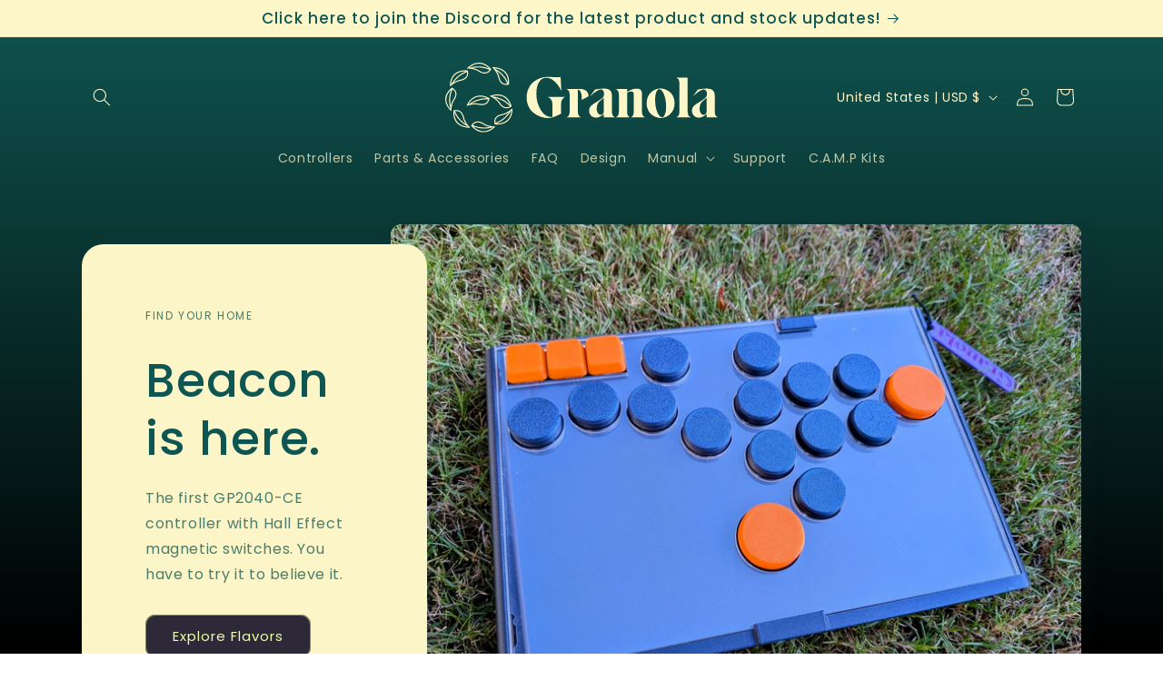

--- FILE ---
content_type: text/css
request_url: https://granola.games/cdn/shop/t/4/assets/tepo-product-options.css?v=67244456609855258971711578369
body_size: -644
content:
.tcustomizer__dropdown-item {
   	 color: #FCF6C8;
     background-color: #105652;
}

.tcustomizer__dropdown-list {
     color: black;
     padding: 0 !important;
     margin-top: 0 !important;
}

.tcustomizer__dropdown-item>label.selected {
     color: black !important;
}

.tcustomizer__image-content {
     margin: 0 !important;
}

.complementary-products__container .quick-add__submit {
     padding: 10px !important;
}

--- FILE ---
content_type: image/svg+xml
request_url: https://granola.games/cdn/shop/files/Granola_Horizontal_cropped.svg?v=1711393859&width=300
body_size: 3168
content:
<svg xmlns="http://www.w3.org/2000/svg" height="404.51019" width="1570.0614" version="1.1" viewBox="0 0 1570.0614 404.51019" data-name="Layer 1" id="Layer_1">
  
  <defs id="defs1">
    <style id="style1">
      .cls-1 {
        fill: #fcf6c8;
        stroke-width: 0px;
      }
    </style>
  </defs>
  <g transform="translate(-238.9686,-821.74491)" id="g7">
    <path id="path1" d="m 788.49,1135.95 c -14.51,-5.06 -27.81,-12.31 -39.9,-21.76 -12.09,-9.45 -21.87,-22.04 -29.35,-37.75 -7.47,-15.72 -11.21,-33.14 -11.21,-52.26 0,-19.12 3.57,-36.49 10.72,-52.1 7.14,-15.61 16.49,-28.19 28.03,-37.75 11.54,-9.56 24.24,-16.93 38.08,-22.09 13.85,-5.17 27.81,-7.75 41.88,-7.75 9.01,0 19.51,0.39 31.49,1.15 11.98,0.76 20.61,1.15 25.88,1.15 7.91,0 14.4,-0.66 19.45,-1.98 l 4.29,79.14 h -0.66 c -25.94,-49.68 -55.29,-74.52 -88.04,-74.52 -15.39,0 -28.41,7.97 -39.07,23.91 -10.66,15.94 -15.99,38.96 -15.99,69.08 0,35.39 8.41,66.66 25.22,93.81 16.82,27.15 36.11,40.72 57.87,40.72 3.52,0 6.59,-0.22 9.23,-0.66 v -75.18 c 0,-8.79 -2.2,-16.71 -6.59,-23.74 -4.4,-7.03 -10.44,-12.31 -18.14,-15.83 v -0.66 h 96.28 v 0.66 c -14.29,8.13 -21.43,21.32 -21.43,39.57 v 57.04 c -32.31,16.93 -56.93,25.39 -73.86,25.39 -14.95,0 -29.68,-2.53 -44.18,-7.58 z" class="cls-1"></path>
    <path id="path2" d="m 1025.57,1038.34 c 0.88,-16.71 -0.66,-30.83 -4.62,-42.37 -3.96,-11.54 -9.78,-17.31 -17.48,-17.31 h -0.66 v 120.68 c 0,10.55 0.99,18.8 2.97,24.73 1.98,5.94 6.81,10.88 14.51,14.84 v 0.66 h -81.77 v -0.66 c 7.69,-3.96 12.53,-8.9 14.51,-14.84 1.98,-5.93 2.97,-14.18 2.97,-24.73 v -84.41 c 0,-10.55 -0.99,-18.79 -2.97,-24.73 -1.98,-5.93 -6.81,-10.88 -14.51,-14.84 v -0.66 h 76.5 c 13.85,0 25.12,3.02 33.8,9.07 8.68,6.04 14.12,16.98 16.32,32.81 z" class="cls-1"></path>
    <path id="path3" d="m 1201.98,1124.07 c 1.98,5.94 6.81,10.88 14.51,14.84 v 0.66 h -63.64 v -19.78 c -16.93,14.29 -31.32,21.43 -43.2,21.43 -13.63,0 -24.02,-4.01 -31.16,-12.04 -7.14,-8.02 -10.72,-17.09 -10.72,-27.2 0,-11.43 3.19,-20.55 9.56,-27.37 6.37,-6.81 17.59,-14.95 33.63,-24.4 16.93,-10.11 28.36,-18.19 34.29,-24.24 5.94,-6.04 8.9,-13.68 8.9,-22.92 0,-7.25 -1.7,-13.3 -5.11,-18.13 -3.41,-4.84 -8.08,-7.26 -14.01,-7.26 -11.65,0 -31.54,12.53 -59.68,37.59 l -0.66,-0.66 27.37,-36.6 c 21.1,-3.74 38.91,-5.6 53.42,-5.6 14.51,0 26.21,3.57 33.14,10.72 6.92,7.14 10.39,16.43 10.39,27.86 v 88.37 c 0,10.55 0.99,18.8 2.97,24.73 z m -54.4,-5.11 c 3.52,-4.07 5.28,-9.51 5.28,-16.32 v -76.83 c -16.71,13.63 -26.93,22.75 -30.67,27.37 -6.37,8.13 -9.78,19.67 -10.22,34.62 v 3.63 c 0,9.45 2.36,17.42 7.09,23.91 4.73,6.49 9.84,9.73 15.33,9.73 5.49,0 9.67,-2.03 13.19,-6.1 z" class="cls-1"></path>
    <path id="path4" d="m 1375.09,1124.07 c 1.98,5.94 6.81,10.88 14.51,14.84 v 0.66 h -79.14 v -0.66 c 5.94,-3.52 9.89,-8.46 11.87,-14.84 1.98,-6.37 2.97,-14.62 2.97,-24.73 v -90.02 c 0,-13.63 -4.95,-20.44 -14.84,-20.44 -8.13,0 -16.16,2.53 -24.07,7.58 v 102.88 c 0,10.55 0.88,18.91 2.64,25.06 1.76,6.16 5.72,10.99 11.87,14.51 v 0.66 h -78.81 v -0.66 c 7.69,-3.96 12.53,-8.9 14.51,-14.84 1.98,-5.93 2.97,-14.18 2.97,-24.73 v -84.41 c 0,-10.55 -0.99,-18.79 -2.97,-24.73 -1.98,-5.93 -6.81,-10.88 -14.51,-14.84 v -0.66 h 64.3 v 17.15 c 20.44,-12.75 39.13,-19.13 56.06,-19.13 10.33,0 17.86,2.53 22.59,7.58 4.73,5.06 7.09,11.65 7.09,19.78 v 99.25 c 0,10.55 0.99,18.8 2.97,24.73 z" class="cls-1"></path>
    <path id="path5" d="m 1453.08,1137.92 c -9.12,-3.52 -17.75,-8.57 -25.88,-15.17 -8.13,-6.6 -14.78,-15.55 -19.95,-26.87 -5.17,-11.32 -7.75,-24.02 -7.75,-38.08 0,-26.6 8.13,-47.59 24.4,-62.98 16.27,-15.39 34.73,-23.08 55.4,-23.08 8.79,0 17.81,1.76 27.04,5.28 9.23,3.52 17.91,8.57 26.05,15.17 8.13,6.59 14.78,15.55 19.95,26.87 5.17,11.32 7.75,24.02 7.75,38.08 0,26.6 -8.19,47.59 -24.57,62.98 -16.38,15.39 -34.9,23.08 -55.56,23.08 -8.79,0 -17.75,-1.76 -26.87,-5.28 z m 51.27,-15.16 c 4.62,-10.99 6.92,-26.49 6.92,-46.49 0,-27.48 -4.12,-51.11 -12.37,-70.89 -8.24,-19.78 -17.53,-29.68 -27.86,-29.68 -5.93,0 -11.21,5.5 -15.83,16.49 -4.62,10.99 -6.92,26.49 -6.92,46.49 0,27.48 4.18,51.11 12.53,70.89 8.35,19.78 17.59,29.68 27.7,29.68 5.94,0 11.21,-5.49 15.83,-16.49 z" class="cls-1"></path>
    <path id="path6" d="m 1570.96,1138.91 c 7.69,-3.96 12.53,-8.9 14.51,-14.84 1.98,-5.93 2.97,-14.18 2.97,-24.73 V 948.98 c 0,-10.55 -0.99,-18.8 -2.97,-24.73 -1.98,-5.93 -6.82,-10.88 -14.51,-14.84 v -0.66 h 64.3 v 190.59 c 0,10.55 0.99,18.8 2.97,24.73 1.98,5.94 6.82,10.88 14.51,14.84 v 0.66 h -81.77 v -0.66 z" class="cls-1"></path>
    <path id="path7" d="m 1794.52,1124.07 c 1.98,5.94 6.82,10.88 14.51,14.84 v 0.66 h -63.64 v -19.78 c -16.93,14.29 -31.33,21.43 -43.2,21.43 -13.63,0 -24.02,-4.01 -31.16,-12.04 -7.14,-8.02 -10.72,-17.09 -10.72,-27.2 0,-11.43 3.19,-20.55 9.56,-27.37 6.38,-6.81 17.59,-14.95 33.63,-24.4 16.93,-10.11 28.36,-18.19 34.29,-24.24 5.93,-6.04 8.9,-13.68 8.9,-22.92 0,-7.25 -1.7,-13.3 -5.11,-18.13 -3.41,-4.84 -8.08,-7.26 -14.01,-7.26 -11.65,0 -31.54,12.53 -59.68,37.59 l -0.66,-0.66 27.37,-36.6 c 21.1,-3.74 38.91,-5.6 53.42,-5.6 14.51,0 26.21,3.57 33.14,10.72 6.92,7.14 10.39,16.43 10.39,27.86 v 88.37 c 0,10.55 0.99,18.8 2.97,24.73 z m -54.41,-5.11 c 3.52,-4.07 5.28,-9.51 5.28,-16.32 v -76.83 c -16.71,13.63 -26.93,22.75 -30.67,27.37 -6.38,8.13 -9.78,19.67 -10.22,34.62 v 3.63 c 0,9.45 2.36,17.42 7.09,23.91 4.73,6.49 9.84,9.73 15.33,9.73 5.49,0 9.67,-2.03 13.19,-6.1 z" class="cls-1"></path>
  </g>
  <g transform="translate(-238.9686,-821.74491)" id="g17">
    <g id="g14">
      <g data-name="&amp;lt;Radial Repeat&amp;gt;" id="_Radial_Repeat_">
        <path id="path8" d="m 588.47,1113.14 c -8.94,4.35 -15.81,6.27 -20.11,7.12 -15.8,3.12 -29.02,8.61 -37.38,17.82 -8.52,9.38 -11.91,22.37 -7.77,40.26 l 0.5,2.15 2.26,0.19 c 103.87,8.77 100.49,-86.99 100.48,-87.26 l -0.15,-6.41 -4.97,4.19 c -12.69,10.69 -23.81,17.55 -32.86,21.95 z m -52.85,28.96 c 7.37,-8.12 19.42,-13.04 33.99,-15.91 4.67,-0.92 12.09,-2.99 21.63,-7.63 4.28,-2.08 9,-4.68 14.11,-7.94 l -0.15,0.22 c -2.58,3.89 -5.41,7.77 -8.51,11.61 -9.51,11.81 -20.42,21.88 -32.31,30.16 -11.28,7.85 -23.48,14.11 -36.22,18.73 -1.8,-12.81 1.14,-22.29 7.45,-29.24 z m -0.39,33.04 c 11.47,-4.58 22.48,-10.46 32.78,-17.63 12.39,-8.63 23.73,-19.08 33.58,-31.31 3.11,-3.86 6.05,-7.89 8.81,-12.07 2.64,-3.99 5.08,-8.06 7.3,-12.17 0.78,-0.6 1.58,-1.21 2.37,-1.84 -1.43,19.71 -11.87,76.89 -84.84,75.03 z" class="cls-1"></path>
      </g>
      <g data-name="&amp;lt;Radial Repeat&amp;gt;" id="_Radial_Repeat_-2">
        <path id="path9" d="m 536.87,885.44 c 4.49,8.75 6.49,15.45 7.38,19.66 3.26,15.44 8.94,28.36 18.41,36.56 9.65,8.35 22.97,11.71 41.27,7.75 l 2.2,-0.48 0.19,-2.21 c 8.56,-101.35 -89.54,-98.45 -89.82,-98.45 l -6.57,0.12 4.31,4.87 c 11.01,12.43 18.08,23.32 22.62,32.17 z m 29.89,51.7 c -8.35,-7.23 -13.44,-19.01 -16.45,-33.25 -0.96,-4.57 -3.11,-11.81 -7.91,-21.15 -2.15,-4.19 -4.84,-8.81 -8.19,-13.8 l 0.23,0.14 c 4,2.53 7.98,5.32 11.93,8.35 12.14,9.33 22.5,20.02 31.03,31.66 8.09,11.05 14.55,22.97 19.34,35.43 -13.12,1.71 -22.84,-1.2 -29.99,-7.39 z m 33.85,0.53 c -4.74,-11.21 -10.81,-21.99 -18.2,-32.07 -8.89,-12.13 -19.65,-23.25 -32.22,-32.91 -3.97,-3.05 -8.11,-5.93 -12.4,-8.65 -4.1,-2.6 -8.27,-4.99 -12.5,-7.18 -0.62,-0.77 -1.25,-1.54 -1.9,-2.32 20.19,1.48 78.82,11.9 77.22,83.13 z" class="cls-1"></path>
      </g>
      <g data-name="&amp;lt;Radial Repeat&amp;gt;" id="_Radial_Repeat_-3">
        <path id="path10" d="m 409.66,862.99 c 9.5,3.11 15.76,6.49 19.44,8.87 13.48,8.71 26.84,13.96 39.45,13.25 12.84,-0.73 24.66,-7.53 34.68,-22.98 l 1.21,-1.86 -1.47,-1.69 C 435.58,780.71 368.6,850.47 368.41,850.67 l -4.53,4.62 6.56,0.48 c 16.76,1.23 29.62,4.08 39.23,7.23 z m 58.49,16.08 c -11.11,0.63 -23.24,-4.23 -35.66,-12.26 -3.99,-2.58 -10.75,-6.24 -20.89,-9.56 -4.55,-1.49 -9.78,-2.91 -15.77,-4.15 l 0.26,-0.05 c 4.65,-0.96 9.47,-1.73 14.45,-2.31 15.31,-1.76 30.35,-1.32 44.79,1.06 13.7,2.26 26.89,6.27 39.29,11.81 -8,10.26 -16.95,14.91 -26.47,15.45 z m 24.22,-22.99 c -11.46,-4.69 -23.54,-8.15 -36.04,-10.21 -15.05,-2.48 -30.67,-2.95 -46.53,-1.13 -5,0.57 -10.01,1.38 -15,2.42 -4.77,0.99 -9.44,2.17 -14,3.53 -0.99,-0.12 -2,-0.23 -3.02,-0.34 15.29,-12.89 64.12,-45.95 114.6,5.73 z" class="cls-1"></path>
      </g>
      <g data-name="&amp;lt;Radial Repeat&amp;gt;" id="_Radial_Repeat_-4">
        <path id="path11" d="m 303.81,934.86 c 8.94,-4.35 15.81,-6.27 20.11,-7.12 15.8,-3.12 29.02,-8.61 37.38,-17.82 8.52,-9.38 11.91,-22.37 7.77,-40.26 l -0.5,-2.15 -2.26,-0.19 c -103.87,-8.77 -100.49,86.99 -100.48,87.26 l 0.15,6.41 4.97,-4.19 c 12.69,-10.69 23.81,-17.55 32.86,-21.95 z m 52.85,-28.96 c -7.37,8.12 -19.42,13.04 -33.99,15.91 -4.67,0.92 -12.09,2.99 -21.63,7.63 -4.28,2.08 -9,4.68 -14.11,7.94 l 0.15,-0.22 c 2.58,-3.89 5.41,-7.77 8.51,-11.61 9.51,-11.81 20.42,-21.88 32.31,-30.16 11.28,-7.85 23.48,-14.11 36.22,-18.73 1.8,12.81 -1.14,22.29 -7.45,29.24 z m 0.39,-33.04 c -11.47,4.58 -22.48,10.46 -32.78,17.63 -12.39,8.63 -23.73,19.08 -33.58,31.31 -3.11,3.86 -6.05,7.89 -8.81,12.07 -2.64,3.99 -5.08,8.06 -7.3,12.17 -0.78,0.6 -1.58,1.21 -2.37,1.84 1.43,-19.71 11.87,-76.89 84.84,-75.03 z" class="cls-1"></path>
      </g>
      <g data-name="&amp;lt;Radial Repeat&amp;gt;" id="_Radial_Repeat_-5">
        <path id="path12" d="m 281.34,1058.94 c 3.15,-9.26 6.59,-15.36 9,-18.94 8.87,-13.12 14.19,-26.14 13.41,-38.45 -0.8,-12.54 -7.82,-24.1 -23.69,-33.95 l -1.91,-1.19 -1.73,1.42 c -79.5,65.46 -7.75,131.13 -7.54,131.32 l 4.75,4.45 0.47,-6.4 c 1.19,-16.35 4.06,-28.9 7.24,-38.27 z m 16.24,-57.03 c 0.69,10.85 -4.23,22.67 -12.41,34.76 -2.62,3.88 -6.35,10.47 -9.71,20.35 -1.51,4.43 -2.94,9.54 -4.18,15.38 l -0.06,-0.26 c -1,-4.54 -1.82,-9.25 -2.42,-14.12 -1.86,-14.95 -1.47,-29.63 0.9,-43.71 2.26,-13.36 6.31,-26.22 11.93,-38.3 10.55,7.85 15.35,16.61 15.94,25.9 z m -23.66,-23.74 c -4.76,11.17 -8.25,22.95 -10.31,35.14 -2.48,14.68 -2.89,29.93 -0.96,45.41 0.61,4.89 1.46,9.78 2.54,14.65 1.03,4.66 2.26,9.22 3.68,13.68 -0.12,0.97 -0.23,1.95 -0.34,2.95 -13.27,-14.98 -47.34,-62.78 5.39,-111.84 z" class="cls-1"></path>
      </g>
      <g data-name="&amp;lt;Radial Repeat&amp;gt;" id="_Radial_Repeat_-6">
        <path id="path13" d="m 355.4,1162.56 c -4.49,-8.75 -6.49,-15.45 -7.38,-19.66 -3.26,-15.44 -8.94,-28.36 -18.41,-36.56 -9.65,-8.35 -22.97,-11.71 -41.27,-7.75 l -2.2,0.48 -0.19,2.21 c -8.56,101.35 89.54,98.45 89.82,98.45 l 6.57,-0.12 -4.31,-4.87 c -11.01,-12.43 -18.08,-23.32 -22.62,-32.17 z m -29.88,-51.7 c 8.35,7.23 13.44,19.01 16.45,33.25 0.96,4.57 3.11,11.81 7.91,21.15 2.15,4.19 4.84,8.81 8.19,13.8 l -0.23,-0.14 c -4,-2.53 -7.98,-5.32 -11.93,-8.35 -12.14,-9.33 -22.5,-20.02 -31.03,-31.66 -8.09,-11.05 -14.55,-22.97 -19.34,-35.43 13.12,-1.71 22.84,1.2 29.99,7.39 z m -33.85,-0.53 c 4.74,11.21 10.81,21.99 18.2,32.07 8.89,12.13 19.65,23.25 32.22,32.91 3.97,3.05 8.11,5.93 12.4,8.65 4.1,2.6 8.27,4.99 12.5,7.18 0.62,0.77 1.25,1.54 1.9,2.32 -20.19,-1.48 -78.82,-11.9 -77.22,-83.13 z" class="cls-1"></path>
      </g>
      <g data-name="&amp;lt;Radial Repeat&amp;gt;" id="_Radial_Repeat_-7">
        <path id="path14" d="m 482.62,1185.01 c -9.5,-3.11 -15.76,-6.49 -19.44,-8.87 -13.48,-8.71 -26.84,-13.96 -39.45,-13.25 -12.84,0.73 -24.66,7.53 -34.68,22.98 l -1.21,1.86 1.47,1.69 c 67.39,77.87 134.37,8.11 134.56,7.91 l 4.53,-4.62 -6.56,-0.48 c -16.76,-1.23 -29.62,-4.08 -39.23,-7.23 z m -58.5,-16.08 c 11.11,-0.63 23.24,4.23 35.66,12.26 3.99,2.58 10.75,6.24 20.89,9.56 4.55,1.49 9.78,2.91 15.77,4.15 l -0.26,0.05 c -4.65,0.96 -9.47,1.73 -14.45,2.31 -15.31,1.76 -30.35,1.32 -44.79,-1.06 -13.7,-2.26 -26.89,-6.27 -39.29,-11.81 8,-10.26 16.95,-14.91 26.47,-15.45 z m -24.21,22.99 c 11.46,4.69 23.54,8.15 36.04,10.21 15.05,2.48 30.67,2.95 46.53,1.13 5,-0.57 10.01,-1.38 15,-2.42 4.77,-0.99 9.44,-2.17 14,-3.53 0.99,0.12 2,0.23 3.02,0.34 -15.29,12.89 -64.12,45.95 -114.6,-5.73 z" class="cls-1"></path>
      </g>
    </g>
    <g id="g16">
      <g data-name="&amp;lt;Radial Repeat&amp;gt;" id="_Radial_Repeat_-8">
        <path id="path15" d="m 407.07,1064.21 c 10,-0.4 17.08,0.58 21.37,1.52 15.76,3.45 30.14,3.71 41.63,-1.35 11.71,-5.16 20.24,-15.64 23.94,-33.59 l 0.45,-2.16 -1.99,-1.07 c -91.34,-49.36 -128.28,39.25 -128.38,39.51 l -2.54,5.9 6.29,-1.84 c 16.08,-4.69 29.12,-6.51 39.23,-6.92 z m 60.44,-5.34 c -10.13,4.46 -23.22,4.15 -37.74,0.97 -4.66,-1.02 -12.31,-2.09 -22.98,-1.66 -4.79,0.19 -10.19,0.68 -16.22,1.62 l 0.23,-0.14 c 3.98,-2.52 8.2,-4.92 12.64,-7.2 13.63,-6.98 27.82,-11.81 42.16,-14.62 13.6,-2.66 27.37,-3.51 40.96,-2.65 -3.71,12.39 -10.36,19.86 -19.03,23.68 z m 14.17,-29.96 c -12.4,-0.4 -24.93,0.58 -37.35,3.01 -14.94,2.92 -29.68,7.94 -43.8,15.16 -4.46,2.28 -8.83,4.78 -13.11,7.49 -4.09,2.59 -8.01,5.32 -11.76,8.18 -0.97,0.23 -1.95,0.48 -2.94,0.73 9.54,-17.39 42.99,-65.34 108.96,-34.59 z" class="cls-1"></path>
      </g>
      <g data-name="&amp;lt;Radial Repeat&amp;gt;" id="_Radial_Repeat_-9">
        <path id="path16" d="m 533.93,1040.87 c 7.39,6.62 11.71,12.2 14.07,15.82 8.69,13.31 18.72,23.41 30.54,27.78 12.05,4.45 25.7,2.95 41.33,-7.13 l 1.88,-1.21 -0.63,-2.13 c -29.1,-97.8 -119.52,-60.9 -119.78,-60.79 l -6.08,2.41 5.8,3.05 c 14.81,7.79 25.39,15.51 32.87,22.21 z m 46.78,37.96 c -10.43,-3.85 -19.49,-13.1 -27.5,-25.37 -2.57,-3.94 -7.23,-9.97 -15.11,-17.03 -3.54,-3.17 -7.73,-6.55 -12.69,-10.06 l 0.26,0.06 c 4.65,0.97 9.39,2.19 14.19,3.65 14.74,4.5 28.31,10.89 40.52,18.81 11.59,7.51 21.98,16.42 31,26.4 -11.61,6.17 -21.74,6.84 -30.67,3.54 z m 31.76,-11.32 c -8.52,-8.84 -18.13,-16.8 -28.7,-23.66 -12.73,-8.25 -26.83,-14.9 -42.09,-19.56 -4.82,-1.47 -9.73,-2.72 -14.73,-3.77 -4.78,-1 -9.54,-1.78 -14.28,-2.36 -0.86,-0.5 -1.73,-1.01 -2.62,-1.51 19.37,-5.66 77.86,-16.34 102.43,50.85 z" class="cls-1"></path>
      </g>
    </g>
  </g>
</svg>
